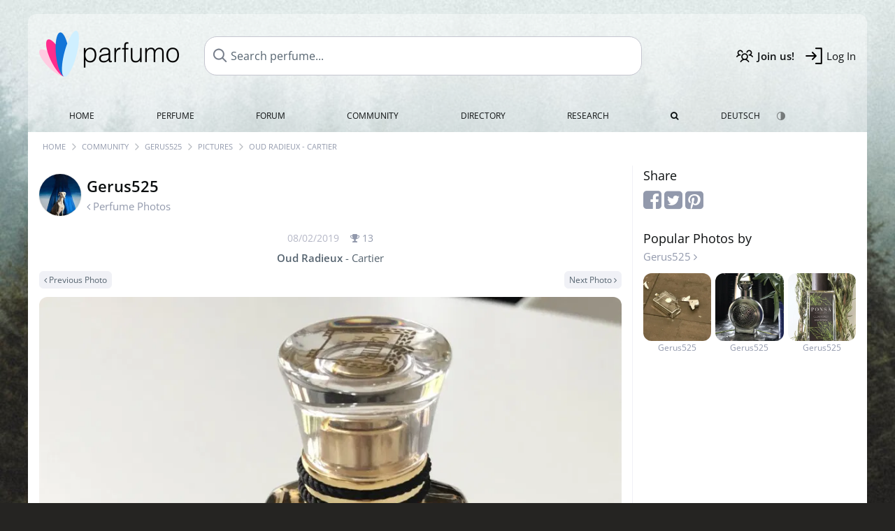

--- FILE ---
content_type: text/html; charset=UTF-8
request_url: https://www.parfumo.com/Users/Gerus525/PerfumePicture/124878
body_size: 6560
content:

<!DOCTYPE html>

<html lang="en">

	<head>
		
				<meta name="google-site-verification" content="zxJUhAYvkrWKUiYnD8mz27WHweO2nORrD06ONz9gECs">		<meta name="p:domain_verify" content="79c9b1baaf16bed67e4ba17dde6eee91"/>
		<meta name="fo-verify" content="48fe1994-cec3-46d7-8168-e8f1a7f889ef">
		<meta charset="utf-8">
				<meta name="viewport" content="width=device-width, initial-scale=1.0, viewport-fit=cover">
				<meta name="robots" content="noindex,follow">		<meta name="theme-color" content="#f0f1f6">				<link rel="preload" href="https://assets.parfumo.de/css/_style_defer10800.css" as="style" onload="this.onload=null;this.rel='stylesheet'">
<noscript><link rel="https://assets.parfumo.de/css/_style_defer10800.css" href="styles.css"></noscript>
<link rel="stylesheet" href="https://assets.parfumo.de/css/_style10800.css">


		<link rel="apple-touch-icon" sizes="57x57" href="https://images.parfumo.de/favi/apple-icon-57x57.png">
<link rel="apple-touch-icon" sizes="60x60" href="https://images.parfumo.de/favi/apple-icon-60x60.png">
<link rel="apple-touch-icon" sizes="72x72" href="https://images.parfumo.de/favi/apple-icon-72x72.png">
<link rel="apple-touch-icon" sizes="76x76" href="https://images.parfumo.de/favi/apple-icon-76x76.png">
<link rel="apple-touch-icon" sizes="114x114" href="https://images.parfumo.de/favi/apple-icon-114x114.png">
<link rel="apple-touch-icon" sizes="120x120" href="https://images.parfumo.de/favi/apple-icon-120x120.png">
<link rel="apple-touch-icon" sizes="144x144" href="https://images.parfumo.de/favi/apple-icon-144x144.png">
<link rel="apple-touch-icon" sizes="152x152" href="https://images.parfumo.de/favi/apple-icon-152x152.png">
<link rel="apple-touch-icon" sizes="180x180" href="https://images.parfumo.de/favi/apple-icon-180x180.png">
<link rel="icon" type="image/png" sizes="192x192"  href="https://images.parfumo.de/favi/android-icon-192x192.png">
<link rel="icon" type="image/png" sizes="32x32" href="https://images.parfumo.de/favi/favicon-32x32.png">
<link rel="icon" type="image/png" sizes="96x96" href="https://images.parfumo.de/favi/favicon-96x96.png">
<link rel="icon" type="image/png" sizes="16x16" href="https://images.parfumo.de/favi/favicon-16x16.png">
<meta name="msapplication-TileColor" content="#ffffff">
<meta name="msapplication-TileImage" content="https://images.parfumo.de/favi/ms-icon-144x144.png">
<meta name="theme-color" content="#ffffff">	
		<script>
	function _typeof(t) {
		return (_typeof = "function" == typeof Symbol && "symbol" == typeof Symbol.iterator ? function(t) {
			return typeof t
		} : function(t) {
			return t && "function" == typeof Symbol && t.constructor === Symbol && t !== Symbol.prototype ? "symbol" : typeof t
		})(t)
	}! function() {
		for (var t, e, o = [], n = window, r = n; r;) {
			try {
				if (r.frames.__tcfapiLocator) {
					t = r;
					break
				}
			} catch (t) {}
			if (r === n.top) break;
			r = n.parent
		}
		t || (function t() {
			var e = n.document,
				o = !!n.frames.__tcfapiLocator;
			if (!o)
				if (e.body) {
					var r = e.createElement("iframe");
					r.style.cssText = "display:none", r.name = "__tcfapiLocator", e.body.appendChild(r)
				} else setTimeout(t, 5);
			return !o
		}(), n.__tcfapi = function() {
			for (var t = arguments.length, n = new Array(t), r = 0; r < t; r++) n[r] = arguments[r];
			if (!n.length) return o;
			"setGdprApplies" === n[0] ? n.length > 3 && 2 === parseInt(n[1], 10) && "boolean" == typeof n[3] && (e = n[3], "function" == typeof n[2] && n[2]("set", !0)) : "ping" === n[0] ? "function" == typeof n[2] && n[2]({
				gdprApplies: e,
				cmpLoaded: !1,
				cmpStatus: "stub"
			}) : o.push(n)
		}, n.addEventListener("message", (function(t) {
			var e = "string" == typeof t.data,
				o = {};
			if (e) try {
				o = JSON.parse(t.data)
			} catch (t) {} else o = t.data;
			var n = "object" === _typeof(o) ? o.__tcfapiCall : null;
			n && window.__tcfapi(n.command, n.version, (function(o, r) {
				var a = {
					__tcfapiReturn: {
						returnValue: o,
						success: r,
						callId: n.callId
					}
				};
				t && t.source && t.source.postMessage && t.source.postMessage(e ? JSON.stringify(a) : a, "*")
			}), n.parameter)
		}), !1))
	}();
</script>

<script>
	window._sp_queue = [];
	window._sp_ = {
		config: {
			accountId: 1061,
			baseEndpoint: 'https://cdn.privacy-mgmt.com',

			gdpr: {},
			events: {
				onMessageChoiceSelect: function() {
					console.log('[event] onMessageChoiceSelect', arguments);
				},
				onMessageReady: function() {
					console.log('[event] onMessageReady', arguments);
				},
				onMessageChoiceError: function() {
					console.log('[event] onMessageChoiceError', arguments);
				},
				onPrivacyManagerAction: function() {
					console.log('[event] onPrivacyManagerAction', arguments);
				},
				onPMCancel: function() {
					console.log('[event] onPMCancel', arguments);
				},
				onMessageReceiveData: function() {
					console.log('[event] onMessageReceiveData', arguments);
				},
				onSPPMObjectReady: function() {
					console.log('[event] onSPPMObjectReady', arguments);
				},
				onConsentReady: function(consentUUID, euconsent) {
					console.log('[event] onConsentReady', arguments);
				},
				onError: function() {
					console.log('[event] onError', arguments);
				},
			}
		}
	}
</script>
<script src="https://cdn.privacy-mgmt.com/unified/wrapperMessagingWithoutDetection.js" async></script>
<script>
	var uuSymplr, allCookiesSymplr = document.cookie.split(";").map((e => e.split("="))).reduce(((e, [i, o]) => ({
		...e,
		[i.trim()]: decodeURIComponent(o)
	})), {});

	function createCookieSymplr(e, i) {
		var o = e;
		if (void 0 === (uuSymplr = allCookiesSymplr.uniqueUser)) {
			let e = (Date.now() + window.navigator.userAgent + websiteSymplr).toString();
			uuSymplr = sha256(e), document.cookie = `uniqueUser=${uuSymplr};max-age=31536000;path=/;SameSite=Strict; Secure`
		}
		if (o) {
			var u = allCookiesSymplr.uniqueUserLi;
			void 0 === u && (u = sha256(i), document.cookie = `uniqueUserLi=${u};max-age=31536000;path=/;SameSite=Strict; Secure`), uuSymplr = u
		} else document.cookie = "uniqueUserLi=; max-age=0"
	}
</script>

	<script>
		var dataLayer = [];
		dataLayer.push({
			'seite': 'parfumo.com'
		});
		dataLayer.push({
			'ads': 'true'
		});
					dataLayer.push({
				'video': 'false'
			});
							if (window.innerWidth <= 450) {
				dataLayer.push({
					'sonderanzeigen': 'false'
				});
			} else {
				dataLayer.push({
					'sonderanzeigen': 'false'
				});
			}
					</script>
	<script async src="https://cdns.symplr.de/parfumo.com/parfumo.js"></script>

			<style>
	body {  
		background:url('https://images.parfumo.de/wallpaper/wp_69.jpg') #252422 top no-repeat;
		background-size: 100% auto;  
	} 

	.header-wrapper { margin-top: 20px;	}
	.navi ul.first li:hover, .navi ul.first li.current { background: rgba(255, 255, 255, 0.5); }

	@media only screen and (max-width: 970px) {
		.header-wrapper {
			margin-top: 0;
			background-attachment: none;  
		}
	}

</style>				<script async src="https://www.googletagmanager.com/gtag/js?id=G-47SHE0CVWT"></script>
		<script>
			window.dataLayer = window.dataLayer || [];
			function gtag() {
				dataLayer.push(arguments);
			}
			gtag('js', new Date());
			gtag('config', 'G-47SHE0CVWT');
		</script>
	
				<title>Oud Radieux by Cartier | Gerus525's Perfume Pictures - Parfumo</title>
			</head>

<body>

<div id="disable_div"></div>


	<div class="header-wrapper header-wrapper-wp">
		<header>
			<div class="header-v2" id="page-top">

	<div class="pre-nav flex">

		<div class="left">
			<div class="logo-holder-v2" itemscope itemtype="https://schema.org/Organization">
				<a href="https://www.parfumo.com" itemprop="url"><img src="https://images.parfumo.de/logos/logo.png" class="logo-v2" alt="Parfumo - the Perfume Community" itemprop="logo"></a>
			</div>
		</div>
		<!-- end left -->

		<div id="search-top" class="middle search hide-mobile">
			<form action="https://www.parfumo.com/s_perfumes_x.php" method="get" class="form-s-ext">
				<input type="hidden" name="in" value="1">
				<div class="search-top-a">
					<input id="s_top" class="action-livesearch" data-wearing-perfume-id="0" name="filter" type="text" value="" spellcheck="false" autocomplete="off" placeholder="Search perfume..." aria-label="Search perfume..."><button type="submit" class="btn-s-ext"><i class="fa fa-angle-right"></i></button>
				</div>
			</form>
			<div id="livesearch"></div>
		</div>
		<!-- end middle -->

		<div class="right">
			<div class="header-icons flex">
				<div class="icon search pointer" onclick="toggleSearch()"></div>
				<div class="icon login-reg register pointer"><a href="https://www.parfumo.com/account/register" class="black"><span class="bold">Join us!</span></a></div>
				<div id="login-btn" class="icon login-reg login pointer black"><span>Log In</span></div>
				<div id="sb-btn" class="icon sb pointer"></div>
			</div>
		</div>
		<!-- end right -->

	</div>
	<!-- end pre-nav -->

	<div class="nav-container">
		<nav class="navi">
			<a href="https://www.parfumo.com" class="">Home</a>
			<a href="https://www.parfumo.com/Perfumes" class="">Perfume</a>
			<a href="https://www.parfumo.com/forums" class="">Forum</a>
			<a href="https://www.parfumo.com/Community" class="">Community</a>
			<a href="https://www.parfumo.com/Brands" class="">Directory</a>
			<a href="https://www.parfumo.com/fdb" class="research" title="Research">Research</a>
			<a href="https://www.parfumo.com/search?show_search=1" class=""><i class="fa fa-search" title="Advanced Search"></i></a>
			<div>
				<a href="https://www.parfumo.de/" class="secondary">Deutsch</a>
				<a href="#" class="action_darkmode secondary" title="Dark Mode"><img src="https://images.parfumo.de/nav_darkmode.png" alt="Dark Mode" class="navi_icon"><span class="hide-desktop"> Dark</span></a>
	</div>
		</nav>
	</div>
</div>

<div class="nav-bottom cb"></div>

<div class="login-container grey-box mt-0-5 hide">
	<div class="login-container-form">
		<div class="text-lg bold mt-2 mb-1">Log in</div>
		<form action="https://www.parfumo.com/board/login.php" method="post">
			<input type="hidden" name="autologin" value="checked">
			<input type="hidden" name="login" value="Login">
			<input type="hidden" name="redirect" value="">			<div class="pb-1">
				<input type="text" placeholder="Username" name="username" id="username" class="uk-input"><br>
				<input type="password" placeholder="Password" name="password" id="password" class="uk-input" style="margin-top: 4px;"><br>
				<button class="pbtn pbtn-blue login-btn w-100 mt-1" type="submit">Log In</button>
				<div class="cb"></div>
				<div class="mt-1"><a href="https://www.parfumo.com/account/password_forgot">Forgot your Password?</a></div>
				<div class="mt-1"><a href=" https://www.parfumo.com/account/register">Create new account</a></div>
			</div>
		</form>
	</div>
</div>
<div class="nav-bottom cb"></div>
		</header>
	</div>

			<div class="bc_wrapper"><div id="bc_holder" class="flex w-100"><div class="bc_link"><a href="https://www.parfumo.com">Home</a></div><div class="bc_sep"></div><div class="bc_link"><a href="https://www.parfumo.com/Community">Community</a></div><div class="bc_sep"></div><div class="bc_link"><a href="https://www.parfumo.com/Users/Gerus525">Gerus525</a></div><div class="bc_sep"></div><div class="bc_link"><a href="https://www.parfumo.com/Users/Gerus525/PerfumePictures">Pictures</a></div><div class="bc_sep"></div><div class="bc_link">Oud Radieux - Cartier</div></div></div>
	
	<div class="body-wrapper w-100">

		<div class="page-wrapper">
<div class="content_wrapper">

	<div class="main">
		<a href="https://www.parfumo.com/Users/Gerus525/PerfumePictures" class="flex mt-1">
	<div>
		<img src="https://media.parfumo.com/user_photo/c4/c4_46c266bc94c7d913af08708a84bf5c0bca712441_1000.jpg?width=120&aspect_ratio=1:1" class="user-pic-id-card" alt="Gerus525">
	</div>
	<div>
		<h1>Gerus525</h1>
		<div class="text-base nowrap lightgrey mb-2">
			<i class="fa fa-angle-left" aria-hidden="true"></i> Perfume Photos		</div>
	</div>
</a>

<div class="text-base w-100 text-center">
	<div class="lightgrey2 text-sm nobold mb-0-5">
		08/02/2019		<span class="nowrap lightgrey pl-1" id="awards_124878">
			<i class="fa fa-trophy"></i> <span id="nr_awards_124878">13</span>
		</span>
	</div>
	<a href="https://www.parfumo.com/Perfumes/Cartier/oud-radieux" class="text-md grey"><span class="bold">Oud Radieux</span> - Cartier</a>
</div>

<div class="flex flex-space-between mt-0-5">
	<div>
					<a href="https://www.parfumo.com/Users/Gerus525/PerfumePicture/125900" class="pbtn pbtn-micro pbtn-lightgrey"><i class="fa fa-angle-left"></i> Previous Photo</a>
			</div>
	<div>
					<a href="https://www.parfumo.com/Users/Gerus525/PerfumePicture/124808" class="pbtn pbtn-micro pbtn-lightgrey">Next Photo <i class="fa fa-angle-right" aria-hidden="true"></i></a>
			</div>
</div>

<div class="text-center pic-124878 pic-content-124878">
	<a href="https://www.parfumo.com/Users/Gerus525/PerfumePicture/124808"><img src="https://media.parfumo.com/user_imagery/19/19_66238_3d7d61908575e581dca104464f1a7399_1200.jpg" class="rounded mt-1 mb-1 responsive-img center"></a>
	<div class="grey">
								</div>
</div>


<div class="mt-2">
		
<div id="comments-imageries_users-124878" ></div>

	<div class="blue pointer mt-1 mb-2" id="comments-dropdown-imageries_users-124878">
		<span class="comments_nr_wrapper_imageries_users_124878"><span class="comments_nr_imageries_users_124878">5 Comments</span> <i class="fa fa-angle-up arr_imageries_users_124878"></i></span>
	</div>



	<div id="comments-holder-imageries_users-124878" >
		
<div class="comment_view_holder rounded mb-1 p-2" id="tablerow8508052" data-comment_id="8508052">

	<div class="fl">
		<a href="https://www.parfumo.com/Users/Minea"><img src="https://media.parfumo.com/user_photo/86/86_009bac63a858ca9ae6cfc524e0d2e9b11a6fe0f2_1000.jpg?width=40&aspect_ratio=1:1" class="user-pic-xs" alt="Minea">Minea</a></strong> <span class="text-xs lightblue2">6 years ago</span>
	</div>

			
			
	
	
	<div class="cb"></div>

	<div class="w-limit-left">
		<span class="comment-text-8508052 leading-7">Einfach klasse......</span>
	</div>

	
	<div class="mt-2 mb-0-5">
								<div class="cb"></div>

		
																													<div class="cb"></div>
	</div>
</div>
<div class="comment_view_holder rounded mb-1 p-2" id="tablerow8505790" data-comment_id="8505790">

	<div class="fl">
		<a href="https://www.parfumo.com/Users/Ungenau"><img src="https://media.parfumo.com/user_photo/a1/a1_f2e78106b5324e6d5dd0b2c42b52b715441afa7b_1000.jpg?width=40&aspect_ratio=1:1" class="user-pic-xs" alt="Ungenau">Ungenau</a></strong> <span class="text-xs lightblue2">6 years ago</span>
	</div>

			
			
	
	
	<div class="cb"></div>

	<div class="w-limit-left">
		<span class="comment-text-8505790 leading-7">Toll zusammengestellt, wunderschönes Foto!</span>
	</div>

	
	<div class="mt-2 mb-0-5">
								<div class="cb"></div>

		
																													<div class="cb"></div>
	</div>
</div>
<div class="comment_view_holder rounded mb-1 p-2" id="tablerow8505700" data-comment_id="8505700">

	<div class="fl">
		<a href="https://www.parfumo.com/Users/008Pauline"><img src="https://media.parfumo.com/user_photo/d5/d5_3e89193838ea63e01b78cd4a2761955d41d4fb9e_1000.jpg?width=40&aspect_ratio=1:1" class="user-pic-xs" alt="008Pauline">008Pauline</a></strong> <span class="text-xs lightblue2">6 years ago</span>
	</div>

			
			
	
	
	<div class="cb"></div>

	<div class="w-limit-left">
		<span class="comment-text-8505700 leading-7">Schönes Bild..............!</span>
	</div>

	
	<div class="mt-2 mb-0-5">
								<div class="cb"></div>

		
																													<div class="cb"></div>
	</div>
</div>
<div class="comment_view_holder rounded mb-1 p-2" id="tablerow8505112" data-comment_id="8505112">

	<div class="fl">
		<a href="https://www.parfumo.com/Users/Gandix"><img src="https://media.parfumo.com/user_photo/f2/f2_8936ebba8c338dd1875d85809f134086e507a36a_1000.jpg?width=40&aspect_ratio=1:1" class="user-pic-xs" alt="Gandix">Gandix</a></strong> <span class="text-xs lightblue2">6 years ago</span>
	</div>

			
			
	
	
	<div class="cb"></div>

	<div class="w-limit-left">
		<span class="comment-text-8505112 leading-7">Passend..............</span>
	</div>

	
	<div class="mt-2 mb-0-5">
								<div class="cb"></div>

		
																													<div class="cb"></div>
	</div>
</div>
<div class="comment_view_holder rounded mb-1 p-2" id="tablerow8504524" data-comment_id="8504524">

	<div class="fl">
		<a href="https://www.parfumo.com/Users/Floyd"><img src="https://media.parfumo.com/user_photo/4f/4f_2c8c6b80dad4eb628fb443575187eb637ac55af2_1000.jpg?width=40&aspect_ratio=1:1" class="user-pic-xs" alt="Floyd">Floyd</a></strong> <span class="text-xs lightblue2">6 years ago</span>
	</div>

			
			
	
	
	<div class="cb"></div>

	<div class="w-limit-left">
		<span class="comment-text-8504524 leading-7">Toll arrangiert, sehr schöne Spiegelung und Gesamtwirkung!</span>
	</div>

	
	<div class="mt-2 mb-0-5">
								<div class="cb"></div>

		
																													<div class="cb"></div>
	</div>
</div>
	</div>
	

</div>


	</div>

	<div class="sidebar">
		

<div class="text-lg mb-0-5">Share</div>

<div class="mb-2">
	<a href="https://www.facebook.com/sharer/sharer.php?u=http%3A%2F%2Fwww.https://www.parfumo.com&t=" class="lightgrey" target="_blank" title="Facebook" onclick="window.open('https://www.facebook.com/sharer/sharer.php?u=' + encodeURIComponent(document.URL) + '&t=' + encodeURIComponent(document.URL)); return false;"><i class="fa fa-facebook-square fa-2x"></i></a>
	<a href="https://twitter.com/intent/tweet?source=http%3A%2F%2Fwww.https://www.parfumo.com&text=:%20http%3A%2F%2Fwww.https://www.parfumo.com" target="_blank" class="lightgrey" title="Tweet" onclick="window.open('https://twitter.com/intent/tweet?text=' + encodeURIComponent(document.title) + ':%20' + encodeURIComponent(document.URL)); return false;"><i class="fa fa-twitter-square fa-2x"></i></a>
	<a href="http://pinterest.com/pin/create/button/?url=http%3A%2F%2Fwww.https://www.parfumo.com&description=" target="_blank" class="lightgrey" title="Pin it" onclick="window.open('http://pinterest.com/pin/create/button/?url=' + encodeURIComponent(document.URL) + '&description=' + encodeURIComponent(document.title)); return false;"><i class="fa fa-pinterest-square fa-2x"></i></a>
</div>



	<div class="text-lg">
		Popular Photos by<br>
		<div class="text-base"><a href="https://www.parfumo.com/Users/Gerus525/PerfumePictures" class="lightgrey">Gerus525 <i class="fa fa-angle-right" aria-hidden="true"></i></a></div>
	</div>

	<div class="igrid igrid-small text-2xs mb-3">
		 <div class="col"><a href="https://www.parfumo.com/Users/Gerus525/PerfumePicture/108394" class="lightgrey"><img src="https://media.parfumo.com/user_imagery/57/57_2057_7ef0f76421d3eecd326bd7a6d5f62f3e_1200.jpg?width=320&aspect_ratio=1:1" alt="Oud Radieux - Cartier" class="mt-1"><br>Gerus525</a></div>
		 <div class="col"><a href="https://www.parfumo.com/Users/Gerus525/PerfumePicture/122310" class="lightgrey"><img src="https://media.parfumo.com/user_imagery/4a/4a_72454_c404312b82ba9b3b66de4359aac0fd0a_1200.jpg?width=320&aspect_ratio=1:1" alt="Oud Radieux - Cartier" class="mt-1"><br>Gerus525</a></div>
		 <div class="col"><a href="https://www.parfumo.com/Users/Gerus525/PerfumePicture/125900" class="lightgrey"><img src="https://media.parfumo.com/user_imagery/50/50_122167_5d66761a7f5b713189886b478a95ebec_1200.jpg?width=320&aspect_ratio=1:1" alt="Oud Radieux - Cartier" class="mt-1"><br>Gerus525</a></div>
			</div>
	</div>

</div>

</div>
</div>

<footer id="footer_holder">

	<div id="footer">

					<div class="mt-2"><a href="https://www.parfumo.com/account/register">Create your account now!</a></div>
		
		<div class="footer-links leading-8 flex">

			<div class="section">
				<div class="links">
					<div class="section_title upper">All about perfume</div>
					<a href="https://www.parfumo.com/Perfumes" class="lightgrey">Perfume</a><br>
					<a href="https://www.parfumo.com/Popular_Brands" class="lightgrey">Perfume Brands</a><br>
					<a href="https://www.parfumo.com/Perfumers" class="lightgrey">Perfumers</a><br>
					<a href="https://www.parfumo.com/Fragrance_Notes" class="lightgrey">Fragrance Notes</a><br>
					<a href="https://www.parfumo.com/Perfumes/Dupes" class="lightgrey">Similar Perfumes</a>
				</div>
			</div>

			<div class="section">
				<div class="links">
					<div class="section_title upper">Parfumo</div>
					<a href="https://www.parfumo.com/rules" class="lightgrey">Community Rules</a><br>
					<a href="https://www.parfumo.com/team" class="lightgrey">Parfumo Team</a><br>
															<a href="https://parfumo.app" rel="noopener" target="_blank" class="lightgrey">Parfumo App</a><br>									</div>
			</div>

			<div class="section">
				<div class="links">
					<div class="section_title upper">Service</div>
					<a href="https://www.parfumo.com/help" class="lightgrey">Help</a><br>
					<a href="https://www.parfumo.com/Sitemap" class="lightgrey">Sitemap</a><br>
					<a href="https://www.parfumo.com/Privacy_Policy" class="lightgrey">Privacy Policy</a><br>
										<a href="#" onclick="window._sp_.gdpr.loadPrivacyManagerModal(237108)" class="lightgrey">Cookie Settings</a><br>					<a href="https://www.parfumo.com/legal-notice" class="lightgrey">Legal Notice</a>
				</div>
			</div>

			<div class="section">

				<div class="social-icons flex">
					<div><a href="https://instagram.com/parfumo" rel="noopener" target="_blank"><img src="https://images.parfumo.de/social/instagram.png" loading="lazy" alt="Instagram"></a></div>
					<div><a href="https://www.facebook.com/parfumo" rel="noopener" target="_blank"><img src="https://images.parfumo.de/social/facebook.png" loading="lazy" alt="Facebook"></a></div>
					<div><a href="https://twitter.com/parfumo" rel="noopener" target="_blank"><img src="https://images.parfumo.de/social/x.png" loading="lazy" alt="X / Twitter"></a></div>
				</div>

				<div class="store_icons">
					
											<a href="https://apps.apple.com/app/parfumo/id1220565521" rel="noopener" target="_blank"><img src="https://images.parfumo.de/footer_app_store.png" alt="App Store" loading="lazy" class="app"></a>
						<a href="https://play.google.com/store/apps/details?id=de.parfumo.app&hl=en" rel="noopener" target="_blank"><img src="https://images.parfumo.de/footer_play_store.png" loading="lazy" alt="Play Store" class="app"></a>
														</div>
				<div class="mt-0-5">
										<div class="lang-toggle">
																			<span class="active"><img src="https://images.parfumo.de/footer_us.png" alt="EN" loading="lazy">English</span>
							<a href="https://www.parfumo.de/"><img src="https://images.parfumo.de/footer_de.png" alt="DE" loading="lazy">Deutsch</a>
											</div>
				</div>
			</div>
		</div>

		<div class="text-center mt-2"><a href="https://www.parfumo.com/support-us" class="pbtn pbtn-darkgrey"><img src="https://images.parfumo.de/donate_icon_footer.png" alt="This community is fueled by our passion for perfume ...and coffee!" class="donate_mug">Support Parfumo <i class="fa fa-angle-right" aria-hidden="true"></i></a></div>

		<div class="text-2xs text-center lightgrey upper mt-3">
			Smelling great since 2008! | &copy; Parfumo
		</div>

		
	</div>

</footer>

<script src="https://www.parfumo.com/js/plugins/jquery-3.7.1.min.js"></script>
<script src="https://assets.parfumo.de/js/_js_main10800.js"></script>
<script src="https://assets.parfumo.de/js/main10800.js"></script>




	<script>
		$(document).on('click','.action_darkmode',function(e){e.preventDefault();$(this).html('<i class="fa fa-spinner fa-spin"></i>');toggleDarkMode();});$(document).on('submit','.form-s-ext',function(){$('.btn-s-ext i').removeClass('fa-angle-right').addClass('fa-spinner fa-spin');});$(document).on('focus','.action-livesearch',function(){$('.btn-s-ext').show().animateCss('fadeIn');});$(document).on('click','.action-livesearch',function(){$(this).select();});$(document).on('keyup','.action-livesearch',function(e){performLiveSearch(e);});$('#comments-dropdown-imageries_users-124878').click(function(){getAllComments('imageries_users','124878','40026','','022e919e0b51d702174b241b9d2b6370',true,false,'0','0');});$('.comments_nr_imageries_users_124878').html('5 Comments');$('.comments_nr_wrapper_imageries_users_124878').show();$(function(){if(window.location.hash){$('html, body').animate({scrollTop:$('.action_links_wrapper').offset().top-250},'fast');}});	</script>

<script>(function(){function c(){var b=a.contentDocument||a.contentWindow.document;if(b){var d=b.createElement('script');d.innerHTML="window.__CF$cv$params={r:'9c37aea89e15d04f',t:'MTc2OTM0MzE4Mg=='};var a=document.createElement('script');a.src='/cdn-cgi/challenge-platform/scripts/jsd/main.js';document.getElementsByTagName('head')[0].appendChild(a);";b.getElementsByTagName('head')[0].appendChild(d)}}if(document.body){var a=document.createElement('iframe');a.height=1;a.width=1;a.style.position='absolute';a.style.top=0;a.style.left=0;a.style.border='none';a.style.visibility='hidden';document.body.appendChild(a);if('loading'!==document.readyState)c();else if(window.addEventListener)document.addEventListener('DOMContentLoaded',c);else{var e=document.onreadystatechange||function(){};document.onreadystatechange=function(b){e(b);'loading'!==document.readyState&&(document.onreadystatechange=e,c())}}}})();</script></body>

</html>